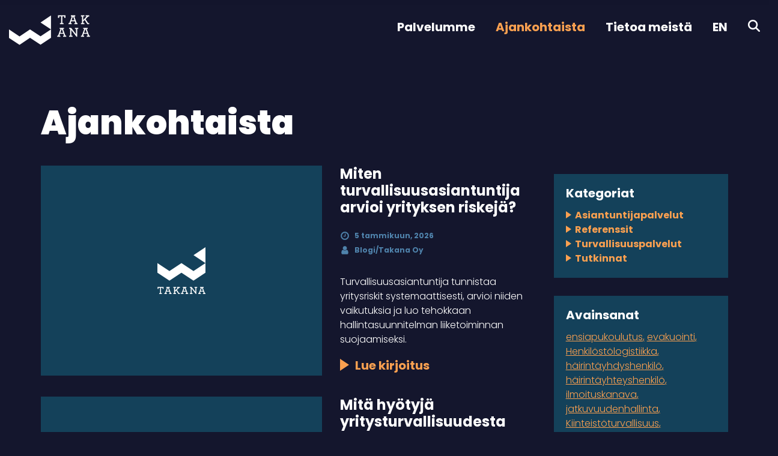

--- FILE ---
content_type: text/html; charset=UTF-8
request_url: https://takana.fi/ajankohtaista/page/2/
body_size: 11933
content:
<!doctype html>
<html lang="fi">
  <head>

  <meta charset="utf-8">
  <meta http-equiv="x-ua-compatible" content="ie=edge">
  <meta name="viewport" content="width=device-width, initial-scale=1, shrink-to-fit=no">
  <link rel="apple-touch-icon" sizes="180x180" href="/apple-touch-icon.png">
  <link rel="icon" type="image/png" sizes="32x32" href="/favicon-32x32.png">
  <link rel="icon" type="image/png" sizes="16x16" href="/favicon-16x16.png">
  <link rel="manifest" href="/site.webmanifest">
  <link rel="mask-icon" href="/safari-pinned-tab.svg" color="#5bbad5">
  <meta name="msapplication-TileColor" content="#da532c">
  <meta name="theme-color" content="#ffffff">
  <meta name="msapplication-TileColor" content="#ffffff">
  <meta name="msapplication-config" content="browserconfig.xml">
  <meta name="theme-color" content="#ffffff">
  <script id="usercentrics-cmp" data-settings-id="YVnkEbHECaZ5s-" data-usercentrics="Usercentrics Consent Management Platform" src="https://web.cmp.usercentrics.eu/ui/loader.js" async></script><script type="text/javascript">
	window.dataLayer = window.dataLayer || [];

	function gtag() {
		dataLayer.push(arguments);
	}

	gtag("consent", "default", {
		ad_personalization: "denied",
		ad_storage: "denied",
		ad_user_data: "denied",
		analytics_storage: "denied",
		functionality_storage: "denied",
		personalization_storage: "denied",
		security_storage: "granted",
		wait_for_update: 500,
	});
	gtag("set", "ads_data_redaction", true);
	</script>
<title>Ajankohtaista | Sivu 2 | Takana</title>
	<style>img:is([sizes="auto" i], [sizes^="auto," i]) { contain-intrinsic-size: 3000px 1500px }</style>
	
<!-- The SEO Framework tehnyt Sybre Waaijer -->
<meta name="robots" content="noindex,max-snippet:-1,max-image-preview:standard,max-video-preview:-1" />
<link rel="prev" href="https://takana.fi/ajankohtaista/" />
<link rel="next" href="https://takana.fi/ajankohtaista/page/3/" />
<meta name="description" content="Uusimmat artikkelit: Takana…" />
<meta property="og:type" content="website" />
<meta property="og:locale" content="fi_FI" />
<meta property="og:site_name" content="Takana" />
<meta property="og:title" content="Ajankohtaista | Sivu 2 | Takana" />
<meta property="og:description" content="Uusimmat artikkelit: Takana…" />
<meta property="og:url" content="https://takana.fi/ajankohtaista/page/2/" />
<meta name="twitter:card" content="summary_large_image" />
<meta name="twitter:title" content="Ajankohtaista | Sivu 2 | Takana" />
<meta name="twitter:description" content="Uusimmat artikkelit: Takana…" />
<meta name="google-site-verification" content="uvzfPVBrQf3xsXtBByaB-0d8ebb2-8N1hyKl2N8THME" />
<script type="application/ld+json">{"@context":"https://schema.org","@graph":[{"@type":"WebSite","@id":"https://takana.fi/#/schema/WebSite","url":"https://takana.fi/","name":"Takana","description":"Turvallisuutesi tueksi","inLanguage":"fi","potentialAction":{"@type":"SearchAction","target":{"@type":"EntryPoint","urlTemplate":"https://takana.fi/search/{search_term_string}/"},"query-input":"required name=search_term_string"},"publisher":{"@type":"Organization","@id":"https://takana.fi/#/schema/Organization","name":"Takana","url":"https://takana.fi/"}},{"@type":"CollectionPage","@id":"https://takana.fi/ajankohtaista/page/2/","url":"https://takana.fi/ajankohtaista/page/2/","name":"Ajankohtaista | Sivu 2 | Takana","description":"Uusimmat artikkelit: Takana…","inLanguage":"fi","isPartOf":{"@id":"https://takana.fi/#/schema/WebSite"},"breadcrumb":{"@type":"BreadcrumbList","@id":"https://takana.fi/#/schema/BreadcrumbList","itemListElement":[{"@type":"ListItem","position":1,"item":"https://takana.fi/","name":"Takana"},{"@type":"ListItem","position":2,"name":"Ajankohtaista"}]},"potentialAction":{"@type":"ReadAction","target":"https://takana.fi/ajankohtaista/page/2/"}}]}</script>
<!-- / The SEO Framework tehnyt Sybre Waaijer | 6.13ms meta | 5.25ms boot -->

<link rel='dns-prefetch' href='//www.googletagmanager.com' />
<link rel="stylesheet" href="/wp-includes/css/dist/block-library/style.min.css?ver=6.8.3">
<style id='gutenberg-content-editor-style-inline-css' type='text/css'>
.wp-block-create-block-content-commands{background-color:#21759b;color:#fff;padding:2px}.block-editor-block-toolbar .dashicons-admin-generic,.dashicons-screenoptions.seoaic-icon{background-color:#000;background-image:url(/wp-content/plugins/seoai-client/gutenberg/content-editor/build/content-editor/../images/s-logo.88bc4401.png)!important;background-position:center 5px;background-repeat:no-repeat;background-size:60%;height:28px;width:28px}.block-editor-block-toolbar .dashicons-admin-generic:before,.dashicons-screenoptions.seoaic-icon:before{content:""!important}

</style>
<style id='seoaic-faq-block-style-inline-css' type='text/css'>
.wp-block-create-block-content-commands{background-color:#21759b;color:#fff;padding:2px}

</style>
<style id='seoaic-generate-image-block-style-inline-css' type='text/css'>
.seoaic-generated-image-section img{max-width:100%}

</style>
<style id='seoaic-multistep-lead-block-style-inline-css' type='text/css'>


</style>
<style id='seoaic-interactive-article-block-style-inline-css' type='text/css'>
.seoaic-ia .wp-block-post-content{position:relative}.seoaic-ia .seoaic-interactive-article-block~*{left:-300px;opacity:0;position:absolute}.seoaic-ia .seoaic-interactive-article-block~.show-animate{animation-duration:.5s;animation-fill-mode:forwards;animation-name:show-animate;position:relative}.seoaic-ia .seoaic-interactive-article-block .seoaic-ia-buttons-content{display:flex;flex-wrap:wrap;gap:5px}.seoaic-ia .seoaic-interactive-article-block .seoaic-ia-buttons-content button{border-style:solid;cursor:pointer;padding:15px;transition:all .2s linear}.seoaic-ia .seoaic-interactive-article-block .seoaic-ia-buttons-content button:not([disabled]):hover{box-shadow:2px 2px 3px 1px #000}.seoaic-ia .seoaic-interactive-article-block .seoaic-ia-buttons-content button:disabled{opacity:.5;pointer-events:none}.seoaic-ia .seoaic-interactive-article-block .seoaic-ia-multi-items-wrapper{display:flex;flex-wrap:wrap;gap:5px;margin:1rem 0}.seoaic-ia .seoaic-interactive-article-block .seoaic-ia-multi-item{border-style:solid;cursor:pointer;display:flex;margin:0;padding:15px;-webkit-user-select:none;-moz-user-select:none;user-select:none}.seoaic-ia .seoaic-interactive-article-block .seoaic-ia-textarea-content textarea{background:#fff;border:0;box-shadow:inset 0 2px 6px 0 rgba(0,0,0,.11);box-sizing:border-box;height:80px;margin:0;outline:unset;padding:20px;width:100%}@keyframes show-animate{0%{left:-300px;opacity:0}to{left:0;opacity:1}}.seoaic-ia-inactive-message:before{background-color:rgba(255,0,0,.1);border:1px solid #ffb5b6;border-left:4px solid #d63638;border-radius:5px;content:attr(data-text);display:block;padding:5px 12px}

</style>
<style id='global-styles-inline-css' type='text/css'>
:root{--wp--preset--aspect-ratio--square: 1;--wp--preset--aspect-ratio--4-3: 4/3;--wp--preset--aspect-ratio--3-4: 3/4;--wp--preset--aspect-ratio--3-2: 3/2;--wp--preset--aspect-ratio--2-3: 2/3;--wp--preset--aspect-ratio--16-9: 16/9;--wp--preset--aspect-ratio--9-16: 9/16;--wp--preset--color--black: #000000;--wp--preset--color--cyan-bluish-gray: #abb8c3;--wp--preset--color--white: #ffffff;--wp--preset--color--pale-pink: #f78da7;--wp--preset--color--vivid-red: #cf2e2e;--wp--preset--color--luminous-vivid-orange: #ff6900;--wp--preset--color--luminous-vivid-amber: #fcb900;--wp--preset--color--light-green-cyan: #7bdcb5;--wp--preset--color--vivid-green-cyan: #00d084;--wp--preset--color--pale-cyan-blue: #8ed1fc;--wp--preset--color--vivid-cyan-blue: #0693e3;--wp--preset--color--vivid-purple: #9b51e0;--wp--preset--gradient--vivid-cyan-blue-to-vivid-purple: linear-gradient(135deg,rgba(6,147,227,1) 0%,rgb(155,81,224) 100%);--wp--preset--gradient--light-green-cyan-to-vivid-green-cyan: linear-gradient(135deg,rgb(122,220,180) 0%,rgb(0,208,130) 100%);--wp--preset--gradient--luminous-vivid-amber-to-luminous-vivid-orange: linear-gradient(135deg,rgba(252,185,0,1) 0%,rgba(255,105,0,1) 100%);--wp--preset--gradient--luminous-vivid-orange-to-vivid-red: linear-gradient(135deg,rgba(255,105,0,1) 0%,rgb(207,46,46) 100%);--wp--preset--gradient--very-light-gray-to-cyan-bluish-gray: linear-gradient(135deg,rgb(238,238,238) 0%,rgb(169,184,195) 100%);--wp--preset--gradient--cool-to-warm-spectrum: linear-gradient(135deg,rgb(74,234,220) 0%,rgb(151,120,209) 20%,rgb(207,42,186) 40%,rgb(238,44,130) 60%,rgb(251,105,98) 80%,rgb(254,248,76) 100%);--wp--preset--gradient--blush-light-purple: linear-gradient(135deg,rgb(255,206,236) 0%,rgb(152,150,240) 100%);--wp--preset--gradient--blush-bordeaux: linear-gradient(135deg,rgb(254,205,165) 0%,rgb(254,45,45) 50%,rgb(107,0,62) 100%);--wp--preset--gradient--luminous-dusk: linear-gradient(135deg,rgb(255,203,112) 0%,rgb(199,81,192) 50%,rgb(65,88,208) 100%);--wp--preset--gradient--pale-ocean: linear-gradient(135deg,rgb(255,245,203) 0%,rgb(182,227,212) 50%,rgb(51,167,181) 100%);--wp--preset--gradient--electric-grass: linear-gradient(135deg,rgb(202,248,128) 0%,rgb(113,206,126) 100%);--wp--preset--gradient--midnight: linear-gradient(135deg,rgb(2,3,129) 0%,rgb(40,116,252) 100%);--wp--preset--font-size--small: 13px;--wp--preset--font-size--medium: 20px;--wp--preset--font-size--large: 36px;--wp--preset--font-size--x-large: 42px;--wp--preset--spacing--20: 0.44rem;--wp--preset--spacing--30: 0.67rem;--wp--preset--spacing--40: 1rem;--wp--preset--spacing--50: 1.5rem;--wp--preset--spacing--60: 2.25rem;--wp--preset--spacing--70: 3.38rem;--wp--preset--spacing--80: 5.06rem;--wp--preset--shadow--natural: 6px 6px 9px rgba(0, 0, 0, 0.2);--wp--preset--shadow--deep: 12px 12px 50px rgba(0, 0, 0, 0.4);--wp--preset--shadow--sharp: 6px 6px 0px rgba(0, 0, 0, 0.2);--wp--preset--shadow--outlined: 6px 6px 0px -3px rgba(255, 255, 255, 1), 6px 6px rgba(0, 0, 0, 1);--wp--preset--shadow--crisp: 6px 6px 0px rgba(0, 0, 0, 1);}:where(body) { margin: 0; }.wp-site-blocks > .alignleft { float: left; margin-right: 2em; }.wp-site-blocks > .alignright { float: right; margin-left: 2em; }.wp-site-blocks > .aligncenter { justify-content: center; margin-left: auto; margin-right: auto; }:where(.is-layout-flex){gap: 0.5em;}:where(.is-layout-grid){gap: 0.5em;}.is-layout-flow > .alignleft{float: left;margin-inline-start: 0;margin-inline-end: 2em;}.is-layout-flow > .alignright{float: right;margin-inline-start: 2em;margin-inline-end: 0;}.is-layout-flow > .aligncenter{margin-left: auto !important;margin-right: auto !important;}.is-layout-constrained > .alignleft{float: left;margin-inline-start: 0;margin-inline-end: 2em;}.is-layout-constrained > .alignright{float: right;margin-inline-start: 2em;margin-inline-end: 0;}.is-layout-constrained > .aligncenter{margin-left: auto !important;margin-right: auto !important;}.is-layout-constrained > :where(:not(.alignleft):not(.alignright):not(.alignfull)){margin-left: auto !important;margin-right: auto !important;}body .is-layout-flex{display: flex;}.is-layout-flex{flex-wrap: wrap;align-items: center;}.is-layout-flex > :is(*, div){margin: 0;}body .is-layout-grid{display: grid;}.is-layout-grid > :is(*, div){margin: 0;}body{padding-top: 0px;padding-right: 0px;padding-bottom: 0px;padding-left: 0px;}a:where(:not(.wp-element-button)){text-decoration: underline;}:root :where(.wp-element-button, .wp-block-button__link){background-color: #32373c;border-width: 0;color: #fff;font-family: inherit;font-size: inherit;line-height: inherit;padding: calc(0.667em + 2px) calc(1.333em + 2px);text-decoration: none;}.has-black-color{color: var(--wp--preset--color--black) !important;}.has-cyan-bluish-gray-color{color: var(--wp--preset--color--cyan-bluish-gray) !important;}.has-white-color{color: var(--wp--preset--color--white) !important;}.has-pale-pink-color{color: var(--wp--preset--color--pale-pink) !important;}.has-vivid-red-color{color: var(--wp--preset--color--vivid-red) !important;}.has-luminous-vivid-orange-color{color: var(--wp--preset--color--luminous-vivid-orange) !important;}.has-luminous-vivid-amber-color{color: var(--wp--preset--color--luminous-vivid-amber) !important;}.has-light-green-cyan-color{color: var(--wp--preset--color--light-green-cyan) !important;}.has-vivid-green-cyan-color{color: var(--wp--preset--color--vivid-green-cyan) !important;}.has-pale-cyan-blue-color{color: var(--wp--preset--color--pale-cyan-blue) !important;}.has-vivid-cyan-blue-color{color: var(--wp--preset--color--vivid-cyan-blue) !important;}.has-vivid-purple-color{color: var(--wp--preset--color--vivid-purple) !important;}.has-black-background-color{background-color: var(--wp--preset--color--black) !important;}.has-cyan-bluish-gray-background-color{background-color: var(--wp--preset--color--cyan-bluish-gray) !important;}.has-white-background-color{background-color: var(--wp--preset--color--white) !important;}.has-pale-pink-background-color{background-color: var(--wp--preset--color--pale-pink) !important;}.has-vivid-red-background-color{background-color: var(--wp--preset--color--vivid-red) !important;}.has-luminous-vivid-orange-background-color{background-color: var(--wp--preset--color--luminous-vivid-orange) !important;}.has-luminous-vivid-amber-background-color{background-color: var(--wp--preset--color--luminous-vivid-amber) !important;}.has-light-green-cyan-background-color{background-color: var(--wp--preset--color--light-green-cyan) !important;}.has-vivid-green-cyan-background-color{background-color: var(--wp--preset--color--vivid-green-cyan) !important;}.has-pale-cyan-blue-background-color{background-color: var(--wp--preset--color--pale-cyan-blue) !important;}.has-vivid-cyan-blue-background-color{background-color: var(--wp--preset--color--vivid-cyan-blue) !important;}.has-vivid-purple-background-color{background-color: var(--wp--preset--color--vivid-purple) !important;}.has-black-border-color{border-color: var(--wp--preset--color--black) !important;}.has-cyan-bluish-gray-border-color{border-color: var(--wp--preset--color--cyan-bluish-gray) !important;}.has-white-border-color{border-color: var(--wp--preset--color--white) !important;}.has-pale-pink-border-color{border-color: var(--wp--preset--color--pale-pink) !important;}.has-vivid-red-border-color{border-color: var(--wp--preset--color--vivid-red) !important;}.has-luminous-vivid-orange-border-color{border-color: var(--wp--preset--color--luminous-vivid-orange) !important;}.has-luminous-vivid-amber-border-color{border-color: var(--wp--preset--color--luminous-vivid-amber) !important;}.has-light-green-cyan-border-color{border-color: var(--wp--preset--color--light-green-cyan) !important;}.has-vivid-green-cyan-border-color{border-color: var(--wp--preset--color--vivid-green-cyan) !important;}.has-pale-cyan-blue-border-color{border-color: var(--wp--preset--color--pale-cyan-blue) !important;}.has-vivid-cyan-blue-border-color{border-color: var(--wp--preset--color--vivid-cyan-blue) !important;}.has-vivid-purple-border-color{border-color: var(--wp--preset--color--vivid-purple) !important;}.has-vivid-cyan-blue-to-vivid-purple-gradient-background{background: var(--wp--preset--gradient--vivid-cyan-blue-to-vivid-purple) !important;}.has-light-green-cyan-to-vivid-green-cyan-gradient-background{background: var(--wp--preset--gradient--light-green-cyan-to-vivid-green-cyan) !important;}.has-luminous-vivid-amber-to-luminous-vivid-orange-gradient-background{background: var(--wp--preset--gradient--luminous-vivid-amber-to-luminous-vivid-orange) !important;}.has-luminous-vivid-orange-to-vivid-red-gradient-background{background: var(--wp--preset--gradient--luminous-vivid-orange-to-vivid-red) !important;}.has-very-light-gray-to-cyan-bluish-gray-gradient-background{background: var(--wp--preset--gradient--very-light-gray-to-cyan-bluish-gray) !important;}.has-cool-to-warm-spectrum-gradient-background{background: var(--wp--preset--gradient--cool-to-warm-spectrum) !important;}.has-blush-light-purple-gradient-background{background: var(--wp--preset--gradient--blush-light-purple) !important;}.has-blush-bordeaux-gradient-background{background: var(--wp--preset--gradient--blush-bordeaux) !important;}.has-luminous-dusk-gradient-background{background: var(--wp--preset--gradient--luminous-dusk) !important;}.has-pale-ocean-gradient-background{background: var(--wp--preset--gradient--pale-ocean) !important;}.has-electric-grass-gradient-background{background: var(--wp--preset--gradient--electric-grass) !important;}.has-midnight-gradient-background{background: var(--wp--preset--gradient--midnight) !important;}.has-small-font-size{font-size: var(--wp--preset--font-size--small) !important;}.has-medium-font-size{font-size: var(--wp--preset--font-size--medium) !important;}.has-large-font-size{font-size: var(--wp--preset--font-size--large) !important;}.has-x-large-font-size{font-size: var(--wp--preset--font-size--x-large) !important;}
:where(.wp-block-post-template.is-layout-flex){gap: 1.25em;}:where(.wp-block-post-template.is-layout-grid){gap: 1.25em;}
:where(.wp-block-columns.is-layout-flex){gap: 2em;}:where(.wp-block-columns.is-layout-grid){gap: 2em;}
:root :where(.wp-block-pullquote){font-size: 1.5em;line-height: 1.6;}
</style>
<link rel="stylesheet" href="/wp-content/plugins/seoai-client/assets/css/front.min.css?ver=2.21.21">
<style id='seoaic_front_main_css-inline-css' type='text/css'>

            .seoaic-multistep-form {
                border-radius: 0px !important;
                border: 0px solid #000 !important;
            }

            .seoaic-multistep-form .seoaic-ms-chat-header {
                background: #000;
                color: #fff;
            }

            .seoaic-multistep-form .seoaic-ms-steps-wrapper {
                background-color: #fff !important;
            }

            div.seoaic-multistep-form .seoaic-ms-step-question {
                background: #fff;
                color: #100717;
                font-size: 13px;
                border-radius: 0px;
                border: 0px solid #000 !important;
            }

            .seoaic-multistep-form .seoaic-ms-text-message-wrapper {
                background: #fff;
                color: #100717;
                font-size: 13px ;
                border-radius: 0px;
                border: 0px solid #000;
            }
            .seoaic-multistep-form .seoaic-ms-multi-items-wrapper label {
                background: #fff;
                color: #100717;
                font-size: 13px;
                border-radius: 0px;
                border: 0px solid #000;
            }

            .seoaic-multistep-form .seoaic-ms-textarea-content textarea {
                border-radius: 0px;
                outline: 1px solid #fff;
            }

            .seoaic-multistep-form .seoaic-ms-contact-fields-wrapper {
                background: #fff;
                border-radius: 0px;
                border: 0px solid #000;
            }

            .seoaic-multistep-form .seoaic-ms-contact-field {
                border-radius: 0px;
                outline: 1px solid #fff;
                font-size: 13px;
            }

            .seoaic-multistep-form .seoaic-ms-contact-field-content label {
                color: #100717;
                font-size: 13px;
            }

            .seoaic-multistep-form .seoaic-ms-buttons-wrapper button {
                background: #fff !important;
                color: #100717 !important;
                font-size: 13px !important;
                border-radius: 0px !important;
                border: 0px solid #000 !important;
            }

            .seoaic-multistep-form .seoaic-ms-answer-item {
                background: #fff;
                color: #100717;
                font-size: 13px;
                border-radius: 0px;
                border: 0px solid #000;
            }

            .seoaic-multistep-form .seoaic-ms-bot-icon.show {
                background-color: #000;
                background-size: 100% 100%;
                background-position: center center;
                background-repeat: no-repeat;
                border-radius: 0px;
                border: 0px solid #000;
                width: 46px;
                height: 46px;
                left: 0;
                box-sizing: content-box;
            }

            .seoaic-multistep-form .seoaic-multistep-progress {
                height: 5px;
                background-color: #000;
            }

            .seoaic-ms-open,
            .seoaic-ms-closed-msg {
                background-color: #000;
                color: #fff;
            }

            .seoaic-ms-closed-msg-close-icon {
                color: #fff;
            }

            .seoaic-ms-clised-msg-connector {
                background-color: #000;
            }
        


            .seoaic-ia-buttons-content button {
                background: #fff;
                color: #100717;
                font-size: 13px;
                border-radius: 0px;
                border: 0px solid #000;
            }

            .seoaic-ia-multi-items-wrapper label {
                background: #fff;
                color: #100717;
                font-size: 13px;
                border-radius: 0px;
                border: 0px solid #000;
            }

            .seoaic-ia-textarea-content textarea {
                border-radius: 0px;
                outline: 1px solid #fff;
            }

        
</style>
<link rel="stylesheet" href="/wp-includes/css/dashicons.min.css?ver=6.8.3">
<link rel="stylesheet" href="/wp-content/themes/takana2022/dist/styles/main_f13adb56.css">

<!-- Google tag (gtag.js) snippet added by Site Kit -->
<!-- Google Analytics snippet added by Site Kit -->
<script type="text/javascript" src="https://www.googletagmanager.com/gtag/js?id=GT-5MC6MKW" id="google_gtagjs-js" async></script>
<script type="text/javascript" id="google_gtagjs-js-after">
/* <![CDATA[ */
window.dataLayer = window.dataLayer || [];function gtag(){dataLayer.push(arguments);}
gtag("set","linker",{"domains":["takana.fi"]});
gtag("js", new Date());
gtag("set", "developer_id.dZTNiMT", true);
gtag("config", "GT-5MC6MKW");
/* ]]> */
</script>
<script type="text/javascript" src="/wp-includes/js/jquery/jquery.min.js?ver=3.7.1" id="jquery-core-js"></script>
<script type="text/javascript" src="/wp-includes/js/jquery/jquery-migrate.min.js?ver=3.4.1" id="jquery-migrate-js"></script>
<meta name="generator" content="Site Kit by Google 1.168.0" /><meta name="google-site-verification" content="S8oHQF7jlz-kX9AD_kE4jtk4yk3pKIAye7isVVecFgU" />
<!-- Stream WordPress user activity plugin v4.1.1 -->
  <!-- Google Tag Manager -->
<script>(function(w,d,s,l,i){w[l]=w[l]||[];w[l].push({'gtm.start':
  new Date().getTime(),event:'gtm.js'});var f=d.getElementsByTagName(s)[0],
  j=d.createElement(s),dl=l!='dataLayer'?'&l='+l:'';j.async=true;j.src=
  'https://www.googletagmanager.com/gtm.js?id='+i+dl;f.parentNode.insertBefore(j,f);
  })(window,document,'script','dataLayer','GTM-MPP2LMC');</script>
  <!-- End Google Tag Manager -->

  <!-- Global site tag (gtag.js) - Google Analytics -->
  <script async src="https://www.googletagmanager.com/gtag/js?id=UA-155371810-1"></script>
  <script>
    window.dataLayer = window.dataLayer || [];
    function gtag(){dataLayer.push(arguments);}
    gtag('js', new Date());

    gtag('config', 'UA-155371810-1');
  </script>
  <link rel="preconnect" href="https://fonts.googleapis.com">
  <link rel="preconnect" href="https://fonts.gstatic.com" crossorigin>
  <link href="https://fonts.googleapis.com/css2?family=Poppins:ital,wght@0,300;0,700;0,900;1,300;1,700;1,900&display=swap" rel="stylesheet">
</head>
  <body class="blog paged paged-2 wp-theme-takana2022resources app-data index-data paged-data home-data">
    <!-- Google Tag Manager (noscript) -->
    <noscript><iframe src="https://www.googletagmanager.com/ns.html?id=GTM-MPP2LMC" height="0" width="0" style="display:none;visibility:hidden"></iframe></noscript>
    <!-- End Google Tag Manager (noscript) -->
    
    <svg class="svg-bg-mask--takana-logo">
      <clipPath id="svg-bg-mask--takana-logo-path" clipPathUnits="objectBoundingBox"><path d="M1,0.475 L1,0.762 L0.751,0.999 L0.501,0.764 L0.251,1 L0,0.765 L0,0.478 L0.251,0.715 L0.501,0.477 L0.751,0.712 L1,0.475 M0.999,0 L0.999,0.475 L0.75,0.237 L0.999,0"></path></clipPath>
    </svg>

        <header class="banner menu-container" id="nav-header">
  <div class="container">
    <div class="row justify-content-center">
      <div class="nav-container">
        <a class="brand" href="https://takana.fi/">
          <svg width="344px" height="158px" viewBox="0 0 300 110" version="1.1" xmlns="http://www.w3.org/2000/svg" xmlns:xlink="http://www.w3.org/1999/xlink">
            <g id="Page-1" stroke="none" stroke-width="1" fill="none" fill-rule="evenodd">
                <g id="teswt" transform="translate(-154.000000, -118.000000)" fill="#FFFFFF">
                    <g id="Fill-1" transform="translate(154.000000, 118.784000)">
                        <path d="M116.63797,26.1636055 L155.246881,51.9355608 L155.246881,0.392177344 L116.63797,26.1636055 Z M116.63797,77.7064618 L77.7048805,52.15168 L38.9336167,78.0311678 L2.84217094e-14,52.2597396 L2.84217094e-14,83.4452182 L38.9330896,109 L77.7048805,83.3371586 L116.63797,108.89194 L155.246881,83.1205122 L155.246881,51.9355608 L116.63797,77.7064618 Z"></path>
                        <path d="M200.210962,64.5843344 L195.044658,50.3267903 L189.878354,64.5843344 L200.210962,64.5843344 Z M178.502049,75.2152923 L181.482385,75.2152923 L190.573626,50.5249874 L186.947039,50.5249874 L186.947039,46.5510291 L203.341001,46.5510291 L203.341001,50.5249874 L199.664339,50.5249874 L208.755579,75.2152923 L211.785992,75.2152923 L211.785992,79.2387999 L200.161413,79.2387999 L200.161413,75.2648416 L203.936647,75.2648416 L201.502406,68.3600956 L188.58691,68.3600956 L186.152142,75.2648416 L190.126628,75.2648416 L190.126628,79.2387999 L178.502049,79.2387999 L178.502049,75.2152923 Z" id="Fill-2"></path>
                        <polygon id="Fill-3" points="230.611717 54.5497074 230.611717 75.2154504 234.7844 75.2154504 234.7844 79.238958 222.265825 79.238958 222.265825 75.2154504 226.24031 75.2154504 226.24031 50.5757491 222.265825 50.5757491 222.265825 46.5511872 230.11517 46.5511872 247.800049 69.6010944 247.800049 50.5757491 243.627366 50.5757491 243.627366 46.5511872 255.996239 46.5511872 255.996239 50.5757491 252.171456 50.5757491 252.171456 79.3385837 249.687666 79.388133"></polygon>
                        <path d="M274.651441,46.5508182 L274.651441,50.5247766 L278.278027,50.5247766 L269.186787,75.2156086 L266.20645,75.2156086 L266.20645,79.2391162 L277.830502,79.2391162 L277.830502,75.2646307 L273.856544,75.2646307 L276.290784,68.3598847 L289.20628,68.3598847 L291.641048,75.2646307 L287.865814,75.2646307 L287.865814,79.2391162 L299.489866,79.2391162 L299.489866,75.2156086 L296.45998,75.2156086 L287.368213,50.5247766 L291.044875,50.5247766 L291.044875,46.5508182 L274.651441,46.5508182 Z M282.748532,50.3265794 L287.914836,64.5846506 L277.582228,64.5846506 L282.748532,50.3265794 Z" id="Fill-4"></path>
                        <polygon id="Fill-5" points="181.042188 0 181.042188 9.09229437 185.313969 9.09229437 185.313969 3.87538688 192.61669 3.87538688 192.61669 28.6642632 188.344909 28.6642632 188.344909 32.6877708 201.410108 32.6877708 201.410108 28.6642632 197.137272 28.6642632 197.137272 3.87538688 204.439994 3.87538688 204.439994 9.09229437 208.711775 9.09229437 208.711775 0"></polygon>
                        <path d="M228.681298,0 L228.681298,3.97395833 L232.307884,3.97395833 L223.216644,28.6642632 L220.236307,28.6642632 L220.236307,32.6877708 L231.860359,32.6877708 L231.860359,28.7138125 L227.886401,28.7138125 L230.320641,21.8090665 L243.236665,21.8090665 L245.670905,28.7138125 L241.895671,28.7138125 L241.895671,32.6877708 L253.519723,32.6877708 L253.519723,28.6642632 L250.489837,28.6642632 L241.39807,3.97395833 L245.074733,3.97395833 L245.074733,0 L228.681298,0 Z M236.77839,3.77576118 L241.944693,18.0333053 L231.612086,18.0333053 L236.77839,3.77576118 Z" id="Fill-6"></path>
                        <polygon id="Fill-7" points="283.333583 0 283.333583 3.92493617 287.457243 3.92493617 274.640318 16.8404325 274.640318 3.92493617 278.813001 3.92493617 278.813001 0 266.145778 0 266.145778 4.02508898 270.119737 4.02508898 270.119737 28.6642632 266.145778 28.6642632 266.145778 32.6877708 278.813001 32.6877708 278.813001 28.6642632 274.640318 28.6642632 274.640318 22.0077907 279.757073 16.9400582 289.791858 32.6877708 296.845779 32.6877708 296.845779 28.6642632 292.673097 28.6642632 283.135386 13.910172 293.120094 4.02508898 296.746681 4.02508898 296.746681 0"></polygon>
                    </g>
                </g>
            </g>
        </svg>



          <span id="test" class="screen-reader-text">Takana</span>
        </a>
        <style>
          @media  only screen and (max-width: 720px) {
            .nav-container {
              padding: 0;
            }
            ul#menu-primary{
              overflow: scroll;
              max-height: 70vh;
              padding: 0 15px 0 35px;
            }
            .home  .banner.menu-active a.brand {
              opacity: 1!important;
            }
          }
        </style>
        <nav class="nav-primary">
                      <ul id="menu-primary" class="nav"><li class="menu-item menu-item-has-children menu-palvelumme"><a href="https://takana.fi/palvelut/">Palvelumme</a>
<ul class="sub-menu">
	<li class="menu-item menu-asiantuntijapalvelut"><a href="https://takana.fi/palvelut/asiantuntijapalvelut/">Asiantuntijapalvelut</a></li>
	<li class="menu-item menu-turvallisuuspalvelut"><a href="https://takana.fi/palvelut/turvallisuus/">Turvallisuuspalvelut</a></li>
	<li class="menu-item menu-tutkinnat"><a href="https://takana.fi/palvelut/tutkinnat/">Tutkinnat</a></li>
</ul>
</li>
<li class="active menu-item menu-ajankohtaista"><a href="https://takana.fi/ajankohtaista/" aria-current="page">Ajankohtaista</a></li>
<li class="menu-item menu-tietoa-meista"><a href="https://takana.fi/tietoa-meista/">Tietoa meistä</a></li>
<li class="lang-item lang-item-31 lang-item-en lang-item-first menu-item menu-en"><a href="https://takana.fi/en/news/" hreflang="en-GB" lang="en-GB">EN</a></li>
<li class="search-icon menu-item menu-"><a href="https://takana.fi/search/takana"><svg viewBox="0 0 512 512"><path d="M416 208c0 45.9-14.9 88.3-40 122.7L502.6 457.4c12.5 12.5 12.5 32.8 0 45.3s-32.8 12.5-45.3 0L330.7 376c-34.4 25.2-76.8 40-122.7 40C93.1 416 0 322.9 0 208S93.1 0 208 0S416 93.1 416 208zM208 352a144 144 0 1 0 0-288 144 144 0 1 0 0 288z"/></svg></a></li>
</ul>
                  </nav>
        <button class="menu-toggle"></button>
      </div>
    </div>
    
  </div>
</header>

    <div class="main-container" role="document">
      <div class="content">
        <main class="main">
          <div class="container">
    <div class="row justify-content-center main-content">
      <div class="col-lg-8">
          <div class="page-header">
      <div class="pseudo-heading">Ajankohtaista</div>
    
</div>

          
                       <article class="clearfix post-2557 post type-post status-publish format-standard hentry category-asiantuntijapalvelut">
  <header class="row">
    <div class="col-lg-5 col-xl-7">

        <a href="https://takana.fi/2026/01/05/miten-turvallisuusasiantuntija-arvioi-yrityksen-riskeja/" class="image-link" title="Miten turvallisuusasiantuntija arvioi yrityksen riskejä?">
                      <div class="featured-image featured-image-placeholder">
                          </div>
                  </a>

    </div>
    <div class="col-lg-7 col-xl-5">

      <h2 class="entry-title"><a href="https://takana.fi/2026/01/05/miten-turvallisuusasiantuntija-arvioi-yrityksen-riskeja/">Miten turvallisuusasiantuntija arvioi yrityksen riskejä?</a></h2>
      <div class="entry-meta"><div class="datetime">
  <svg width="1792" height="1792" viewBox="0 0 1792 1792" xmlns="http://www.w3.org/2000/svg"><path fill="#4F83AC" d="M1024 544v448q0 14-9 23t-23 9h-320q-14 0-23-9t-9-23v-64q0-14 9-23t23-9h224v-352q0-14 9-23t23-9h64q14 0 23 9t9 23zm416 352q0-148-73-273t-198-198-273-73-273 73-198 198-73 273 73 273 198 198 273 73 273-73 198-198 73-273zm224 0q0 209-103 385.5t-279.5 279.5-385.5 103-385.5-103-279.5-279.5-103-385.5 103-385.5 279.5-279.5 385.5-103 385.5 103 279.5 279.5 103 385.5z"/></svg>
  <time class="updated" datetime="2026-01-05T06:00:00+00:00">5 tammikuun, 2026</time>
</div>
<p class="byline author vcard">
  <svg width="1792" height="1792" viewBox="0 0 1792 1792" xmlns="http://www.w3.org/2000/svg"><path fill="#4F83AC" d="M1536 1399q0 109-62.5 187t-150.5 78h-854q-88 0-150.5-78t-62.5-187q0-85 8.5-160.5t31.5-152 58.5-131 94-89 134.5-34.5q131 128 313 128t313-128q76 0 134.5 34.5t94 89 58.5 131 31.5 152 8.5 160.5zm-256-887q0 159-112.5 271.5t-271.5 112.5-271.5-112.5-112.5-271.5 112.5-271.5 271.5-112.5 271.5 112.5 112.5 271.5z"/></svg>
  <a href="https://takana.fi/author/spprtaiseo/" rel="author" class="fn">
    Blogi/Takana Oy
  </a>
</p>

</div>
      <div class="entry-summary">
        <p>Turvallisuusasiantuntija tunnistaa yritysriskit systemaattisesti, arvioi niiden vaikutuksia ja luo tehokkaan hallintasuunnitelman liiketoiminnan suojaamiseksi.</p>
        
                  <a class="button__read-more" href="https://takana.fi/2026/01/05/miten-turvallisuusasiantuntija-arvioi-yrityksen-riskeja/">Lue kirjoitus</a>
        
      </div>
    </div>
  </header>
</article>
                       <article class="clearfix post-2573 post type-post status-publish format-standard hentry category-asiantuntijapalvelut">
  <header class="row">
    <div class="col-lg-5 col-xl-7">

        <a href="https://takana.fi/2026/01/02/mita-hyotyja-yritysturvallisuudesta-on/" class="image-link" title="Mitä hyötyjä yritysturvallisuudesta on?">
                      <div class="featured-image featured-image-placeholder">
                          </div>
                  </a>

    </div>
    <div class="col-lg-7 col-xl-5">

      <h2 class="entry-title"><a href="https://takana.fi/2026/01/02/mita-hyotyja-yritysturvallisuudesta-on/">Mitä hyötyjä yritysturvallisuudesta on?</a></h2>
      <div class="entry-meta"><div class="datetime">
  <svg width="1792" height="1792" viewBox="0 0 1792 1792" xmlns="http://www.w3.org/2000/svg"><path fill="#4F83AC" d="M1024 544v448q0 14-9 23t-23 9h-320q-14 0-23-9t-9-23v-64q0-14 9-23t23-9h224v-352q0-14 9-23t23-9h64q14 0 23 9t9 23zm416 352q0-148-73-273t-198-198-273-73-273 73-198 198-73 273 73 273 198 198 273 73 273-73 198-198 73-273zm224 0q0 209-103 385.5t-279.5 279.5-385.5 103-385.5-103-279.5-279.5-103-385.5 103-385.5 279.5-279.5 385.5-103 385.5 103 279.5 279.5 103 385.5z"/></svg>
  <time class="updated" datetime="2026-01-02T06:00:00+00:00">2 tammikuun, 2026</time>
</div>
<p class="byline author vcard">
  <svg width="1792" height="1792" viewBox="0 0 1792 1792" xmlns="http://www.w3.org/2000/svg"><path fill="#4F83AC" d="M1536 1399q0 109-62.5 187t-150.5 78h-854q-88 0-150.5-78t-62.5-187q0-85 8.5-160.5t31.5-152 58.5-131 94-89 134.5-34.5q131 128 313 128t313-128q76 0 134.5 34.5t94 89 58.5 131 31.5 152 8.5 160.5zm-256-887q0 159-112.5 271.5t-271.5 112.5-271.5-112.5-112.5-271.5 112.5-271.5 271.5-112.5 271.5 112.5 112.5 271.5z"/></svg>
  <a href="https://takana.fi/author/spprtaiseo/" rel="author" class="fn">
    Blogi/Takana Oy
  </a>
</p>

</div>
      <div class="entry-summary">
        <p>Yritysturvallisuus tuottaa merkittäviä hyötyjä: 10-30% vakuutusmaksualennukset, vähemmän häiriöitä ja parempi kannattavuus. Tutustu kokonaisvaltaisiin turvallisuusratkaisuihin.</p>
        
                  <a class="button__read-more" href="https://takana.fi/2026/01/02/mita-hyotyja-yritysturvallisuudesta-on/">Lue kirjoitus</a>
        
      </div>
    </div>
  </header>
</article>
                       <article class="clearfix post-2561 post type-post status-publish format-standard hentry category-asiantuntijapalvelut">
  <header class="row">
    <div class="col-lg-5 col-xl-7">

        <a href="https://takana.fi/2026/01/01/mitka-ovat-turvallisuusasiantuntijan-hyodyt-yritykselle/" class="image-link" title="Mitkä ovat turvallisuusasiantuntijan hyödyt yritykselle?">
                      <div class="featured-image featured-image-placeholder">
                          </div>
                  </a>

    </div>
    <div class="col-lg-7 col-xl-5">

      <h2 class="entry-title"><a href="https://takana.fi/2026/01/01/mitka-ovat-turvallisuusasiantuntijan-hyodyt-yritykselle/">Mitkä ovat turvallisuusasiantuntijan hyödyt yritykselle?</a></h2>
      <div class="entry-meta"><div class="datetime">
  <svg width="1792" height="1792" viewBox="0 0 1792 1792" xmlns="http://www.w3.org/2000/svg"><path fill="#4F83AC" d="M1024 544v448q0 14-9 23t-23 9h-320q-14 0-23-9t-9-23v-64q0-14 9-23t23-9h224v-352q0-14 9-23t23-9h64q14 0 23 9t9 23zm416 352q0-148-73-273t-198-198-273-73-273 73-198 198-73 273 73 273 198 198 273 73 273-73 198-198 73-273zm224 0q0 209-103 385.5t-279.5 279.5-385.5 103-385.5-103-279.5-279.5-103-385.5 103-385.5 279.5-279.5 385.5-103 385.5 103 279.5 279.5 103 385.5z"/></svg>
  <time class="updated" datetime="2026-01-01T06:00:00+00:00">1 tammikuun, 2026</time>
</div>
<p class="byline author vcard">
  <svg width="1792" height="1792" viewBox="0 0 1792 1792" xmlns="http://www.w3.org/2000/svg"><path fill="#4F83AC" d="M1536 1399q0 109-62.5 187t-150.5 78h-854q-88 0-150.5-78t-62.5-187q0-85 8.5-160.5t31.5-152 58.5-131 94-89 134.5-34.5q131 128 313 128t313-128q76 0 134.5 34.5t94 89 58.5 131 31.5 152 8.5 160.5zm-256-887q0 159-112.5 271.5t-271.5 112.5-271.5-112.5-112.5-271.5 112.5-271.5 271.5-112.5 271.5 112.5 112.5 271.5z"/></svg>
  <a href="https://takana.fi/author/spprtaiseo/" rel="author" class="fn">
    Blogi/Takana Oy
  </a>
</p>

</div>
      <div class="entry-summary">
        <p>Turvallisuusasiantuntija vähentää yritysriskejä, parantaa työturvallisuutta ja tuo merkittäviä kustannussäästöjä ennaltaehkäisevän toiminnan kautta.</p>
        
                  <a class="button__read-more" href="https://takana.fi/2026/01/01/mitka-ovat-turvallisuusasiantuntijan-hyodyt-yritykselle/">Lue kirjoitus</a>
        
      </div>
    </div>
  </header>
</article>
                       <article class="clearfix post-2565 post type-post status-publish format-standard hentry category-asiantuntijapalvelut">
  <header class="row">
    <div class="col-lg-5 col-xl-7">

        <a href="https://takana.fi/2025/12/31/voiko-turvallisuusasiantuntija-parantaa-yrityksen-kannattavuutta/" class="image-link" title="Voiko turvallisuusasiantuntija parantaa yrityksen kannattavuutta?">
                      <div class="featured-image featured-image-placeholder">
                          </div>
                  </a>

    </div>
    <div class="col-lg-7 col-xl-5">

      <h2 class="entry-title"><a href="https://takana.fi/2025/12/31/voiko-turvallisuusasiantuntija-parantaa-yrityksen-kannattavuutta/">Voiko turvallisuusasiantuntija parantaa yrityksen kannattavuutta?</a></h2>
      <div class="entry-meta"><div class="datetime">
  <svg width="1792" height="1792" viewBox="0 0 1792 1792" xmlns="http://www.w3.org/2000/svg"><path fill="#4F83AC" d="M1024 544v448q0 14-9 23t-23 9h-320q-14 0-23-9t-9-23v-64q0-14 9-23t23-9h224v-352q0-14 9-23t23-9h64q14 0 23 9t9 23zm416 352q0-148-73-273t-198-198-273-73-273 73-198 198-73 273 73 273 198 198 273 73 273-73 198-198 73-273zm224 0q0 209-103 385.5t-279.5 279.5-385.5 103-385.5-103-279.5-279.5-103-385.5 103-385.5 279.5-279.5 385.5-103 385.5 103 279.5 279.5 103 385.5z"/></svg>
  <time class="updated" datetime="2025-12-31T06:00:00+00:00">31 joulukuun, 2025</time>
</div>
<p class="byline author vcard">
  <svg width="1792" height="1792" viewBox="0 0 1792 1792" xmlns="http://www.w3.org/2000/svg"><path fill="#4F83AC" d="M1536 1399q0 109-62.5 187t-150.5 78h-854q-88 0-150.5-78t-62.5-187q0-85 8.5-160.5t31.5-152 58.5-131 94-89 134.5-34.5q131 128 313 128t313-128q76 0 134.5 34.5t94 89 58.5 131 31.5 152 8.5 160.5zm-256-887q0 159-112.5 271.5t-271.5 112.5-271.5-112.5-112.5-271.5 112.5-271.5 271.5-112.5 271.5 112.5 112.5 271.5z"/></svg>
  <a href="https://takana.fi/author/spprtaiseo/" rel="author" class="fn">
    Blogi/Takana Oy
  </a>
</p>

</div>
      <div class="entry-summary">
        <p>Turvallisuusasiantuntija parantaa yrityksen kannattavuutta ennaltaehkäisevällä riskienhallinnalla ja kustannussäästöillä. Tutustu konkreettisiin hyötyihin.</p>
        
                  <a class="button__read-more" href="https://takana.fi/2025/12/31/voiko-turvallisuusasiantuntija-parantaa-yrityksen-kannattavuutta/">Lue kirjoitus</a>
        
      </div>
    </div>
  </header>
</article>
                       <article class="clearfix post-2572 post type-post status-publish format-standard hentry category-asiantuntijapalvelut">
  <header class="row">
    <div class="col-lg-5 col-xl-7">

        <a href="https://takana.fi/2025/12/30/millaisia-uhkia-yritysturvallisuus-torjuu/" class="image-link" title="Millaisia uhkia yritysturvallisuus torjuu?">
                      <div class="featured-image featured-image-placeholder">
                          </div>
                  </a>

    </div>
    <div class="col-lg-7 col-xl-5">

      <h2 class="entry-title"><a href="https://takana.fi/2025/12/30/millaisia-uhkia-yritysturvallisuus-torjuu/">Millaisia uhkia yritysturvallisuus torjuu?</a></h2>
      <div class="entry-meta"><div class="datetime">
  <svg width="1792" height="1792" viewBox="0 0 1792 1792" xmlns="http://www.w3.org/2000/svg"><path fill="#4F83AC" d="M1024 544v448q0 14-9 23t-23 9h-320q-14 0-23-9t-9-23v-64q0-14 9-23t23-9h224v-352q0-14 9-23t23-9h64q14 0 23 9t9 23zm416 352q0-148-73-273t-198-198-273-73-273 73-198 198-73 273 73 273 198 198 273 73 273-73 198-198 73-273zm224 0q0 209-103 385.5t-279.5 279.5-385.5 103-385.5-103-279.5-279.5-103-385.5 103-385.5 279.5-279.5 385.5-103 385.5 103 279.5 279.5 103 385.5z"/></svg>
  <time class="updated" datetime="2025-12-30T06:00:00+00:00">30 joulukuun, 2025</time>
</div>
<p class="byline author vcard">
  <svg width="1792" height="1792" viewBox="0 0 1792 1792" xmlns="http://www.w3.org/2000/svg"><path fill="#4F83AC" d="M1536 1399q0 109-62.5 187t-150.5 78h-854q-88 0-150.5-78t-62.5-187q0-85 8.5-160.5t31.5-152 58.5-131 94-89 134.5-34.5q131 128 313 128t313-128q76 0 134.5 34.5t94 89 58.5 131 31.5 152 8.5 160.5zm-256-887q0 159-112.5 271.5t-271.5 112.5-271.5-112.5-112.5-271.5 112.5-271.5 271.5-112.5 271.5 112.5 112.5 271.5z"/></svg>
  <a href="https://takana.fi/author/spprtaiseo/" rel="author" class="fn">
    Blogi/Takana Oy
  </a>
</p>

</div>
      <div class="entry-summary">
        <p>Yritysturvallisuus torjuu kyberuhkia, fyysisiä riskejä ja henkilöstöuhkia. Lue, miten suojata liiketoimintasi tehokkaasti.</p>
        
                  <a class="button__read-more" href="https://takana.fi/2025/12/30/millaisia-uhkia-yritysturvallisuus-torjuu/">Lue kirjoitus</a>
        
      </div>
    </div>
  </header>
</article>
                       <article class="clearfix post-2570 post type-post status-publish format-standard hentry category-asiantuntijapalvelut">
  <header class="row">
    <div class="col-lg-5 col-xl-7">

        <a href="https://takana.fi/2025/12/29/miksi-yritysturvallisuus-on-tarkeaa-2026/" class="image-link" title="Miksi yritysturvallisuus on tärkeää 2026?">
                      <div class="featured-image featured-image-placeholder">
                          </div>
                  </a>

    </div>
    <div class="col-lg-7 col-xl-5">

      <h2 class="entry-title"><a href="https://takana.fi/2025/12/29/miksi-yritysturvallisuus-on-tarkeaa-2026/">Miksi yritysturvallisuus on tärkeää 2026?</a></h2>
      <div class="entry-meta"><div class="datetime">
  <svg width="1792" height="1792" viewBox="0 0 1792 1792" xmlns="http://www.w3.org/2000/svg"><path fill="#4F83AC" d="M1024 544v448q0 14-9 23t-23 9h-320q-14 0-23-9t-9-23v-64q0-14 9-23t23-9h224v-352q0-14 9-23t23-9h64q14 0 23 9t9 23zm416 352q0-148-73-273t-198-198-273-73-273 73-198 198-73 273 73 273 198 198 273 73 273-73 198-198 73-273zm224 0q0 209-103 385.5t-279.5 279.5-385.5 103-385.5-103-279.5-279.5-103-385.5 103-385.5 279.5-279.5 385.5-103 385.5 103 279.5 279.5 103 385.5z"/></svg>
  <time class="updated" datetime="2025-12-29T06:00:00+00:00">29 joulukuun, 2025</time>
</div>
<p class="byline author vcard">
  <svg width="1792" height="1792" viewBox="0 0 1792 1792" xmlns="http://www.w3.org/2000/svg"><path fill="#4F83AC" d="M1536 1399q0 109-62.5 187t-150.5 78h-854q-88 0-150.5-78t-62.5-187q0-85 8.5-160.5t31.5-152 58.5-131 94-89 134.5-34.5q131 128 313 128t313-128q76 0 134.5 34.5t94 89 58.5 131 31.5 152 8.5 160.5zm-256-887q0 159-112.5 271.5t-271.5 112.5-271.5-112.5-112.5-271.5 112.5-271.5 271.5-112.5 271.5 112.5 112.5 271.5z"/></svg>
  <a href="https://takana.fi/author/spprtaiseo/" rel="author" class="fn">
    Blogi/Takana Oy
  </a>
</p>

</div>
      <div class="entry-summary">
        <p>Yritysturvallisuus 2026 yhdistää fyysisen ja kyberturvallisuuden kokonaisvaltaiseksi suojaksi. Opi rakentamaan tehokas turvallisuusstrategia uhkien torjuntaan.</p>
        
                  <a class="button__read-more" href="https://takana.fi/2025/12/29/miksi-yritysturvallisuus-on-tarkeaa-2026/">Lue kirjoitus</a>
        
      </div>
    </div>
  </header>
</article>
                       <article class="clearfix post-2569 post type-post status-publish format-standard hentry category-asiantuntijapalvelut">
  <header class="row">
    <div class="col-lg-5 col-xl-7">

        <a href="https://takana.fi/2025/12/26/miten-yritysturvallisuutta-toteutetaan-kaytannossa/" class="image-link" title="Miten yritysturvallisuutta toteutetaan käytännössä?">
                      <div class="featured-image featured-image-placeholder">
                          </div>
                  </a>

    </div>
    <div class="col-lg-7 col-xl-5">

      <h2 class="entry-title"><a href="https://takana.fi/2025/12/26/miten-yritysturvallisuutta-toteutetaan-kaytannossa/">Miten yritysturvallisuutta toteutetaan käytännössä?</a></h2>
      <div class="entry-meta"><div class="datetime">
  <svg width="1792" height="1792" viewBox="0 0 1792 1792" xmlns="http://www.w3.org/2000/svg"><path fill="#4F83AC" d="M1024 544v448q0 14-9 23t-23 9h-320q-14 0-23-9t-9-23v-64q0-14 9-23t23-9h224v-352q0-14 9-23t23-9h64q14 0 23 9t9 23zm416 352q0-148-73-273t-198-198-273-73-273 73-198 198-73 273 73 273 198 198 273 73 273-73 198-198 73-273zm224 0q0 209-103 385.5t-279.5 279.5-385.5 103-385.5-103-279.5-279.5-103-385.5 103-385.5 279.5-279.5 385.5-103 385.5 103 279.5 279.5 103 385.5z"/></svg>
  <time class="updated" datetime="2025-12-26T06:00:00+00:00">26 joulukuun, 2025</time>
</div>
<p class="byline author vcard">
  <svg width="1792" height="1792" viewBox="0 0 1792 1792" xmlns="http://www.w3.org/2000/svg"><path fill="#4F83AC" d="M1536 1399q0 109-62.5 187t-150.5 78h-854q-88 0-150.5-78t-62.5-187q0-85 8.5-160.5t31.5-152 58.5-131 94-89 134.5-34.5q131 128 313 128t313-128q76 0 134.5 34.5t94 89 58.5 131 31.5 152 8.5 160.5zm-256-887q0 159-112.5 271.5t-271.5 112.5-271.5-112.5-112.5-271.5 112.5-271.5 271.5-112.5 271.5 112.5 112.5 271.5z"/></svg>
  <a href="https://takana.fi/author/spprtaiseo/" rel="author" class="fn">
    Blogi/Takana Oy
  </a>
</p>

</div>
      <div class="entry-summary">
        <p>Yritysturvallisuus käytännössä: kokonaisvaltainen lähestymistapa fyysiseen, tieto-, henkilöstö- ja operatiiviseen turvallisuuteen.</p>
        
                  <a class="button__read-more" href="https://takana.fi/2025/12/26/miten-yritysturvallisuutta-toteutetaan-kaytannossa/">Lue kirjoitus</a>
        
      </div>
    </div>
  </header>
</article>
                       <article class="clearfix post-2568 post type-post status-publish format-standard hentry category-asiantuntijapalvelut">
  <header class="row">
    <div class="col-lg-5 col-xl-7">

        <a href="https://takana.fi/2025/12/25/mita-on-yritysturvallisuus-2/" class="image-link" title="Mitä on yritysturvallisuus?">
                      <div class="featured-image featured-image-placeholder">
                          </div>
                  </a>

    </div>
    <div class="col-lg-7 col-xl-5">

      <h2 class="entry-title"><a href="https://takana.fi/2025/12/25/mita-on-yritysturvallisuus-2/">Mitä on yritysturvallisuus?</a></h2>
      <div class="entry-meta"><div class="datetime">
  <svg width="1792" height="1792" viewBox="0 0 1792 1792" xmlns="http://www.w3.org/2000/svg"><path fill="#4F83AC" d="M1024 544v448q0 14-9 23t-23 9h-320q-14 0-23-9t-9-23v-64q0-14 9-23t23-9h224v-352q0-14 9-23t23-9h64q14 0 23 9t9 23zm416 352q0-148-73-273t-198-198-273-73-273 73-198 198-73 273 73 273 198 198 273 73 273-73 198-198 73-273zm224 0q0 209-103 385.5t-279.5 279.5-385.5 103-385.5-103-279.5-279.5-103-385.5 103-385.5 279.5-279.5 385.5-103 385.5 103 279.5 279.5 103 385.5z"/></svg>
  <time class="updated" datetime="2025-12-25T06:00:00+00:00">25 joulukuun, 2025</time>
</div>
<p class="byline author vcard">
  <svg width="1792" height="1792" viewBox="0 0 1792 1792" xmlns="http://www.w3.org/2000/svg"><path fill="#4F83AC" d="M1536 1399q0 109-62.5 187t-150.5 78h-854q-88 0-150.5-78t-62.5-187q0-85 8.5-160.5t31.5-152 58.5-131 94-89 134.5-34.5q131 128 313 128t313-128q76 0 134.5 34.5t94 89 58.5 131 31.5 152 8.5 160.5zm-256-887q0 159-112.5 271.5t-271.5 112.5-271.5-112.5-112.5-271.5 112.5-271.5 271.5-112.5 271.5 112.5 112.5 271.5z"/></svg>
  <a href="https://takana.fi/author/spprtaiseo/" rel="author" class="fn">
    Blogi/Takana Oy
  </a>
</p>

</div>
      <div class="entry-summary">
        <p>Yritysturvallisuus suojaa henkilöstöä, omaisuutta ja liiketoimintaa uhkilta. Lue kokonaisvaltaisesta turvallisuusjohtamisesta.</p>
        
                  <a class="button__read-more" href="https://takana.fi/2025/12/25/mita-on-yritysturvallisuus-2/">Lue kirjoitus</a>
        
      </div>
    </div>
  </header>
</article>
                       <article class="clearfix post-2599 post type-post status-publish format-standard hentry category-asiantuntijapalvelut">
  <header class="row">
    <div class="col-lg-5 col-xl-7">

        <a href="https://takana.fi/2025/12/24/mita-on-yrityksen-riskienhallinta/" class="image-link" title="Mitä on yrityksen riskienhallinta?">
                      <div class="featured-image featured-image-placeholder">
                          </div>
                  </a>

    </div>
    <div class="col-lg-7 col-xl-5">

      <h2 class="entry-title"><a href="https://takana.fi/2025/12/24/mita-on-yrityksen-riskienhallinta/">Mitä on yrityksen riskienhallinta?</a></h2>
      <div class="entry-meta"><div class="datetime">
  <svg width="1792" height="1792" viewBox="0 0 1792 1792" xmlns="http://www.w3.org/2000/svg"><path fill="#4F83AC" d="M1024 544v448q0 14-9 23t-23 9h-320q-14 0-23-9t-9-23v-64q0-14 9-23t23-9h224v-352q0-14 9-23t23-9h64q14 0 23 9t9 23zm416 352q0-148-73-273t-198-198-273-73-273 73-198 198-73 273 73 273 198 198 273 73 273-73 198-198 73-273zm224 0q0 209-103 385.5t-279.5 279.5-385.5 103-385.5-103-279.5-279.5-103-385.5 103-385.5 279.5-279.5 385.5-103 385.5 103 279.5 279.5 103 385.5z"/></svg>
  <time class="updated" datetime="2025-12-24T06:00:00+00:00">24 joulukuun, 2025</time>
</div>
<p class="byline author vcard">
  <svg width="1792" height="1792" viewBox="0 0 1792 1792" xmlns="http://www.w3.org/2000/svg"><path fill="#4F83AC" d="M1536 1399q0 109-62.5 187t-150.5 78h-854q-88 0-150.5-78t-62.5-187q0-85 8.5-160.5t31.5-152 58.5-131 94-89 134.5-34.5q131 128 313 128t313-128q76 0 134.5 34.5t94 89 58.5 131 31.5 152 8.5 160.5zm-256-887q0 159-112.5 271.5t-271.5 112.5-271.5-112.5-112.5-271.5 112.5-271.5 271.5-112.5 271.5 112.5 112.5 271.5z"/></svg>
  <a href="https://takana.fi/author/spprtaiseo/" rel="author" class="fn">
    Blogi/Takana Oy
  </a>
</p>

</div>
      <div class="entry-summary">
        <p>Opi systemaattinen riskienhallinta: tunnista uhat, arvioi vaikutukset, toteuta valvontatoimet ja suojaa yritystäsi toiminnallisista häiriöistä.</p>
        
                  <a class="button__read-more" href="https://takana.fi/2025/12/24/mita-on-yrityksen-riskienhallinta/">Lue kirjoitus</a>
        
      </div>
    </div>
  </header>
</article>
                       <article class="clearfix post-2596 post type-post status-publish format-standard hentry category-asiantuntijapalvelut">
  <header class="row">
    <div class="col-lg-5 col-xl-7">

        <a href="https://takana.fi/2025/12/23/mita-on-yritysturvallisuus/" class="image-link" title="Mitä on yritysturvallisuus?">
                      <div class="featured-image featured-image-placeholder">
                          </div>
                  </a>

    </div>
    <div class="col-lg-7 col-xl-5">

      <h2 class="entry-title"><a href="https://takana.fi/2025/12/23/mita-on-yritysturvallisuus/">Mitä on yritysturvallisuus?</a></h2>
      <div class="entry-meta"><div class="datetime">
  <svg width="1792" height="1792" viewBox="0 0 1792 1792" xmlns="http://www.w3.org/2000/svg"><path fill="#4F83AC" d="M1024 544v448q0 14-9 23t-23 9h-320q-14 0-23-9t-9-23v-64q0-14 9-23t23-9h224v-352q0-14 9-23t23-9h64q14 0 23 9t9 23zm416 352q0-148-73-273t-198-198-273-73-273 73-198 198-73 273 73 273 198 198 273 73 273-73 198-198 73-273zm224 0q0 209-103 385.5t-279.5 279.5-385.5 103-385.5-103-279.5-279.5-103-385.5 103-385.5 279.5-279.5 385.5-103 385.5 103 279.5 279.5 103 385.5z"/></svg>
  <time class="updated" datetime="2025-12-23T06:00:00+00:00">23 joulukuun, 2025</time>
</div>
<p class="byline author vcard">
  <svg width="1792" height="1792" viewBox="0 0 1792 1792" xmlns="http://www.w3.org/2000/svg"><path fill="#4F83AC" d="M1536 1399q0 109-62.5 187t-150.5 78h-854q-88 0-150.5-78t-62.5-187q0-85 8.5-160.5t31.5-152 58.5-131 94-89 134.5-34.5q131 128 313 128t313-128q76 0 134.5 34.5t94 89 58.5 131 31.5 152 8.5 160.5zm-256-887q0 159-112.5 271.5t-271.5 112.5-271.5-112.5-112.5-271.5 112.5-271.5 271.5-112.5 271.5 112.5 112.5 271.5z"/></svg>
  <a href="https://takana.fi/author/spprtaiseo/" rel="author" class="fn">
    Blogi/Takana Oy
  </a>
</p>

</div>
      <div class="entry-summary">
        <p>Tutustu kattaviin yritysturvallisuusstrategioihin, jotka suojaavat yrityksiä fyysisiltä, digitaalisilta ja operatiivisilta uhilta integroidun riskienhallinnan kautta.</p>
        
                  <a class="button__read-more" href="https://takana.fi/2025/12/23/mita-on-yritysturvallisuus/">Lue kirjoitus</a>
        
      </div>
    </div>
  </header>
</article>
          
          
	<nav class="navigation posts-navigation" aria-label="Artikkelit">
		<h2 class="screen-reader-text">Artikkelien selaus</h2>
		<div class="nav-links"><div class="nav-previous"><a href="/ajankohtaista/page/3/" >Vanhemmat artikkelit</a></div><div class="nav-next"><a href="/ajankohtaista/" >Uudemmat artikkelit</a></div></div>
	</nav>
      </div>

              <aside class="archive-sidebar col-lg-4 col-xl-3 col-xxl-3">
          <section class="widget categories-3 widget_categories"><h3>Kategoriat</h3>
			<ul>
					<li class="cat-item cat-item-420"><a href="/kategoria/asiantuntijapalvelut/">Asiantuntijapalvelut</a>
</li>
	<li class="cat-item cat-item-22"><a href="/kategoria/referenssit/">Referenssit</a>
</li>
	<li class="cat-item cat-item-418"><a href="/kategoria/turvallisuuspalvelut/">Turvallisuuspalvelut</a>
</li>
	<li class="cat-item cat-item-422"><a href="/kategoria/tutkinnat/">Tutkinnat</a>
</li>
			</ul>

			</section><section class="widget tag_cloud-2 widget_tag_cloud"><h3>Avainsanat</h3><div class="tagcloud"><a href="/avainsana/ensiapukoulutus/" class="tag-cloud-link tag-link-399 tag-link-position-1" style="font-size: 8pt;" aria-label="ensiapukoulutus (1 kohde)">ensiapukoulutus</a>
<a href="/avainsana/evakuointi/" class="tag-cloud-link tag-link-404 tag-link-position-2" style="font-size: 8pt;" aria-label="evakuointi (1 kohde)">evakuointi</a>
<a href="/avainsana/henkilostologistiikka/" class="tag-cloud-link tag-link-330 tag-link-position-3" style="font-size: 8pt;" aria-label="Henkilöstölogistiikka (1 kohde)">Henkilöstölogistiikka</a>
<a href="/avainsana/hairintayhdyshenkilo/" class="tag-cloud-link tag-link-374 tag-link-position-4" style="font-size: 8pt;" aria-label="häirintäyhdyshenkilö (1 kohde)">häirintäyhdyshenkilö</a>
<a href="/avainsana/hairintayhteyshenkilo/" class="tag-cloud-link tag-link-344 tag-link-position-5" style="font-size: 8pt;" aria-label="häirintäyhteyshenkilö (1 kohde)">häirintäyhteyshenkilö</a>
<a href="/avainsana/ilmoituskanava/" class="tag-cloud-link tag-link-346 tag-link-position-6" style="font-size: 8pt;" aria-label="ilmoituskanava (1 kohde)">ilmoituskanava</a>
<a href="/avainsana/jatkuvuudenhallinta/" class="tag-cloud-link tag-link-19 tag-link-position-7" style="font-size: 17.333333333333pt;" aria-label="jatkuvuudenhallinta (4 kohdetta)">jatkuvuudenhallinta</a>
<a href="/avainsana/kiinteistoturvallisuus/" class="tag-cloud-link tag-link-352 tag-link-position-8" style="font-size: 8pt;" aria-label="Kiinteistöturvallisuus (1 kohde)">Kiinteistöturvallisuus</a>
<a href="/avainsana/koordinaattori/" class="tag-cloud-link tag-link-320 tag-link-position-9" style="font-size: 8pt;" aria-label="koordinaattori (1 kohde)">koordinaattori</a>
<a href="/avainsana/korona/" class="tag-cloud-link tag-link-15 tag-link-position-10" style="font-size: 12.2pt;" aria-label="korona (2 kohdetta)">korona</a>
<a href="/avainsana/koronaturvallisuus/" class="tag-cloud-link tag-link-26 tag-link-position-11" style="font-size: 8pt;" aria-label="koronaturvallisuus (1 kohde)">koronaturvallisuus</a>
<a href="/avainsana/laatu/" class="tag-cloud-link tag-link-28 tag-link-position-12" style="font-size: 8pt;" aria-label="Laatu (1 kohde)">Laatu</a>
<a href="/avainsana/maineenhallinta/" class="tag-cloud-link tag-link-20 tag-link-position-13" style="font-size: 8pt;" aria-label="maineenhallinta (1 kohde)">maineenhallinta</a>
<a href="/avainsana/matkustusturvallisuus/" class="tag-cloud-link tag-link-402 tag-link-position-14" style="font-size: 8pt;" aria-label="matkustusturvallisuus (1 kohde)">matkustusturvallisuus</a>
<a href="/avainsana/neste/" class="tag-cloud-link tag-link-25 tag-link-position-15" style="font-size: 19.2pt;" aria-label="Neste (5 kohdetta)">Neste</a>
<a href="/avainsana/organisaatioturvallisuus/" class="tag-cloud-link tag-link-16 tag-link-position-16" style="font-size: 15pt;" aria-label="organisaatioturvallisuus (3 kohdetta)">organisaatioturvallisuus</a>
<a href="/avainsana/psykologinen-turvallisuus/" class="tag-cloud-link tag-link-367 tag-link-position-17" style="font-size: 8pt;" aria-label="Psykologinen turvallisuus (1 kohde)">Psykologinen turvallisuus</a>
<a href="/avainsana/paatoksenteko/" class="tag-cloud-link tag-link-334 tag-link-position-18" style="font-size: 8pt;" aria-label="päätöksenteko (1 kohde)">päätöksenteko</a>
<a href="/avainsana/referenssi/" class="tag-cloud-link tag-link-23 tag-link-position-19" style="font-size: 22pt;" aria-label="referenssi (7 kohdetta)">referenssi</a>
<a href="/avainsana/riskienhallintasuunnittelu/" class="tag-cloud-link tag-link-332 tag-link-position-20" style="font-size: 12.2pt;" aria-label="Riskienhallintasuunnittelu (2 kohdetta)">Riskienhallintasuunnittelu</a>
<a href="/avainsana/stressinhallinta/" class="tag-cloud-link tag-link-371 tag-link-position-21" style="font-size: 8pt;" aria-label="Stressinhallinta (1 kohde)">Stressinhallinta</a>
<a href="/avainsana/supercell/" class="tag-cloud-link tag-link-27 tag-link-position-22" style="font-size: 8pt;" aria-label="Supercell (1 kohde)">Supercell</a>
<a href="/avainsana/ta2020/" class="tag-cloud-link tag-link-326 tag-link-position-23" style="font-size: 8pt;" aria-label="TA2020 (1 kohde)">TA2020</a>
<a href="/avainsana/tapahtumaturvallisuus/" class="tag-cloud-link tag-link-17 tag-link-position-24" style="font-size: 17.333333333333pt;" aria-label="tapahtumaturvallisuus (4 kohdetta)">tapahtumaturvallisuus</a>
<a href="/avainsana/tapaus/" class="tag-cloud-link tag-link-24 tag-link-position-25" style="font-size: 12.2pt;" aria-label="Tapaus (2 kohdetta)">Tapaus</a>
<a href="/avainsana/terveysturvallisuussuunnitelma/" class="tag-cloud-link tag-link-13 tag-link-position-26" style="font-size: 8pt;" aria-label="Terveysturvallisuussuunnitelma (1 kohde)">Terveysturvallisuussuunnitelma</a>
<a href="/avainsana/turvallisuuskoordinaattori/" class="tag-cloud-link tag-link-324 tag-link-position-27" style="font-size: 8pt;" aria-label="Turvallisuuskoordinaattori (1 kohde)">Turvallisuuskoordinaattori</a>
<a href="/avainsana/turvallisuusmanageri/" class="tag-cloud-link tag-link-354 tag-link-position-28" style="font-size: 8pt;" aria-label="Turvallisuusmanageri (1 kohde)">Turvallisuusmanageri</a>
<a href="/avainsana/turvallisuussuunnitelma/" class="tag-cloud-link tag-link-322 tag-link-position-29" style="font-size: 15pt;" aria-label="Turvallisuussuunnitelma (3 kohdetta)">Turvallisuussuunnitelma</a>
<a href="/avainsana/turvallisuussuunnittelu/" class="tag-cloud-link tag-link-318 tag-link-position-30" style="font-size: 8pt;" aria-label="Turvallisuussuunnittelu (1 kohde)">Turvallisuussuunnittelu</a>
<a href="/avainsana/turvallisuustuottaja/" class="tag-cloud-link tag-link-18 tag-link-position-31" style="font-size: 8pt;" aria-label="turvallisuustuottaja (1 kohde)">turvallisuustuottaja</a>
<a href="/avainsana/turvallisuusvalmennus/" class="tag-cloud-link tag-link-365 tag-link-position-32" style="font-size: 8pt;" aria-label="Turvallisuusvalmennus (1 kohde)">Turvallisuusvalmennus</a>
<a href="/avainsana/tutkinta/" class="tag-cloud-link tag-link-362 tag-link-position-33" style="font-size: 8pt;" aria-label="tutkinta (1 kohde)">tutkinta</a>
<a href="/avainsana/tyokalu-riskienhallintaan/" class="tag-cloud-link tag-link-14 tag-link-position-34" style="font-size: 8pt;" aria-label="Työkalu riskienhallintaan (1 kohde)">Työkalu riskienhallintaan</a>
<a href="/avainsana/vuorovaikutus/" class="tag-cloud-link tag-link-369 tag-link-position-35" style="font-size: 8pt;" aria-label="Vuorovaikutus (1 kohde)">Vuorovaikutus</a></div>
</section><section class="widget archives-3 widget_archive"><h3>Arkistot</h3>		<label class="screen-reader-text" for="archives-dropdown-3">Arkistot</label>
		<select id="archives-dropdown-3" name="archive-dropdown">
			
			<option value="">Valitse kuukausi</option>
				<option value='/2026/01/'> tammikuu 2026 &nbsp;(13)</option>
	<option value='/2025/12/'> joulukuu 2025 &nbsp;(23)</option>
	<option value='/2025/11/'> marraskuu 2025 &nbsp;(20)</option>
	<option value='/2025/10/'> lokakuu 2025 &nbsp;(20)</option>
	<option value='/2025/09/'> syyskuu 2025 &nbsp;(18)</option>
	<option value='/2025/08/'> elokuu 2025 &nbsp;(15)</option>
	<option value='/2025/07/'> heinäkuu 2025 &nbsp;(17)</option>
	<option value='/2025/06/'> kesäkuu 2025 &nbsp;(25)</option>
	<option value='/2025/05/'> toukokuu 2025 &nbsp;(16)</option>
	<option value='/2025/04/'> huhtikuu 2025 &nbsp;(15)</option>
	<option value='/2025/03/'> maaliskuu 2025 &nbsp;(9)</option>
	<option value='/2023/06/'> kesäkuu 2023 &nbsp;(2)</option>
	<option value='/2023/05/'> toukokuu 2023 &nbsp;(3)</option>
	<option value='/2022/07/'> heinäkuu 2022 &nbsp;(2)</option>
	<option value='/2022/05/'> toukokuu 2022 &nbsp;(1)</option>
	<option value='/2022/04/'> huhtikuu 2022 &nbsp;(4)</option>
	<option value='/2021/09/'> syyskuu 2021 &nbsp;(1)</option>
	<option value='/2021/08/'> elokuu 2021 &nbsp;(1)</option>
	<option value='/2021/07/'> heinäkuu 2021 &nbsp;(1)</option>
	<option value='/2021/05/'> toukokuu 2021 &nbsp;(1)</option>

		</select>

			<script type="text/javascript">
/* <![CDATA[ */

(function() {
	var dropdown = document.getElementById( "archives-dropdown-3" );
	function onSelectChange() {
		if ( dropdown.options[ dropdown.selectedIndex ].value !== '' ) {
			document.location.href = this.options[ this.selectedIndex ].value;
		}
	}
	dropdown.onchange = onSelectChange;
})();

/* ]]> */
</script>
</section>        </aside>
          </div>
</div>
        </main>
      </div>
    </div>
        <footer class="content-info">
  <div class="row justify-content-center">
    <div class="footer--main col-sm-10">
      <div class="row">

        <div class="footer--main__nav col-lg-8">
          
          
        </div>
        <div class="footer--main__copy col-lg-2 text-center">
          © 2026 Takana Oy
        </div>
        <div class="footer--main__desc col-lg-2">
          <div class="footer--main__desc-logo">
              <a class="footer--main__desc-brand" href="https://takana.fi/">

                <span class="screen-reader-text">Takana</span>
              </a>
          </div>
          
        </div>
      </div>
    </div>
  </div>
</footer>

    <script type="speculationrules">
{"prefetch":[{"source":"document","where":{"and":[{"href_matches":"\/*"},{"not":{"href_matches":["\/wp-*.php","\/wp-admin\/*","\/wp-content\/uploads\/*","\/wp-content\/*","\/wp-content\/plugins\/*","\/wp-content\/themes\/takana2022\/resources\/*","\/*\\?(.+)"]}},{"not":{"selector_matches":"a[rel~=\"nofollow\"]"}},{"not":{"selector_matches":".no-prefetch, .no-prefetch a"}}]},"eagerness":"conservative"}]}
</script>
<script type="text/javascript" id="seoaic_front_main_js-js-extra">
/* <![CDATA[ */
var wpApiSettings = {"root":"https:\/\/takana.fi\/wp-json\/","nonce":"09a548e334"};
/* ]]> */
</script>
<script type="text/javascript" src="/wp-content/plugins/seoai-client/assets/js/front.min.js?ver=2.21.21" id="seoaic_front_main_js-js"></script>
<script type="text/javascript" src="/wp-content/themes/takana2022/dist/scripts/main_f13adb56.js" id="sage/main.js-js"></script>

  </body>
</html>


--- FILE ---
content_type: image/svg+xml
request_url: https://takana.fi/wp-content/themes/takana2022/dist/images/logos/takana-logo-v2_1601bce7.svg
body_size: 516
content:
<svg width="300" height="110" viewBox="0 0 300 110" version="1.1" xmlns="http://www.w3.org/2000/svg"><g id="Page-1" stroke="none" stroke-width="1" fill="none" fill-rule="evenodd"><g id="teswt" transform="translate(-154 -118)" fill="#FFF"><g id="Fill-1" transform="translate(154 118.784)"><path d="M116.638 26.164l38.609 25.772V.392l-38.609 25.772zm0 51.542L77.705 52.152l-38.771 25.88L0 52.26v31.185L38.933 109l38.772-25.663 38.933 25.555 38.609-25.771V51.936l-38.609 25.77z"/><path d="M200.211 64.584l-5.166-14.257-5.167 14.257h10.333zm-21.709 10.631h2.98l9.092-24.69h-3.627v-3.974h16.394v3.974h-3.677l9.092 24.69h3.03v4.024h-11.625v-3.974h3.776l-2.435-6.905h-12.915l-2.435 6.905h3.975v3.974h-11.625v-4.024z" id="Fill-2"/><path id="Fill-3" d="M230.612 54.55v20.665h4.172v4.024h-12.518v-4.024h3.974v-24.64h-3.974v-4.024h7.85l17.684 23.05V50.576h-4.173V46.55h12.37v4.025h-3.826v28.763l-2.483.05z"/><path d="M274.651 46.55v3.975h3.627l-9.091 24.69h-2.98v4.024h11.624v-3.974h-3.974l2.434-6.905h12.915l2.435 6.905h-3.775v3.974h11.624v-4.023h-3.03l-9.092-24.691h3.677V46.55H274.65zm8.098 3.777l5.166 14.258h-10.333l5.167-14.258z" id="Fill-4"/><path id="Fill-5" d="M181.042 0v9.092h4.272V3.875h7.303v24.79h-4.272v4.023h13.065v-4.024h-4.273V3.875h7.303v5.217h4.272V0z"/><path d="M228.681 0v3.974h3.627l-9.091 24.69h-2.98v4.024h11.623v-3.974h-3.974l2.435-6.905h12.916l2.434 6.905h-3.775v3.974h11.624v-4.024h-3.03l-9.092-24.69h3.677V0H228.68zm8.097 3.776l5.167 14.257h-10.333l5.166-14.257z" id="Fill-6"/><path id="Fill-7" d="M283.334 0v3.925h4.123L274.64 16.84V3.925h4.173V0h-12.667v4.025h3.974v24.64h-3.974v4.023h12.667v-4.024h-4.173v-6.656l5.117-5.068 10.035 15.748h7.054v-4.024h-4.173l-9.538-14.754 9.985-9.885h3.627V0z"/></g></g></g></svg>